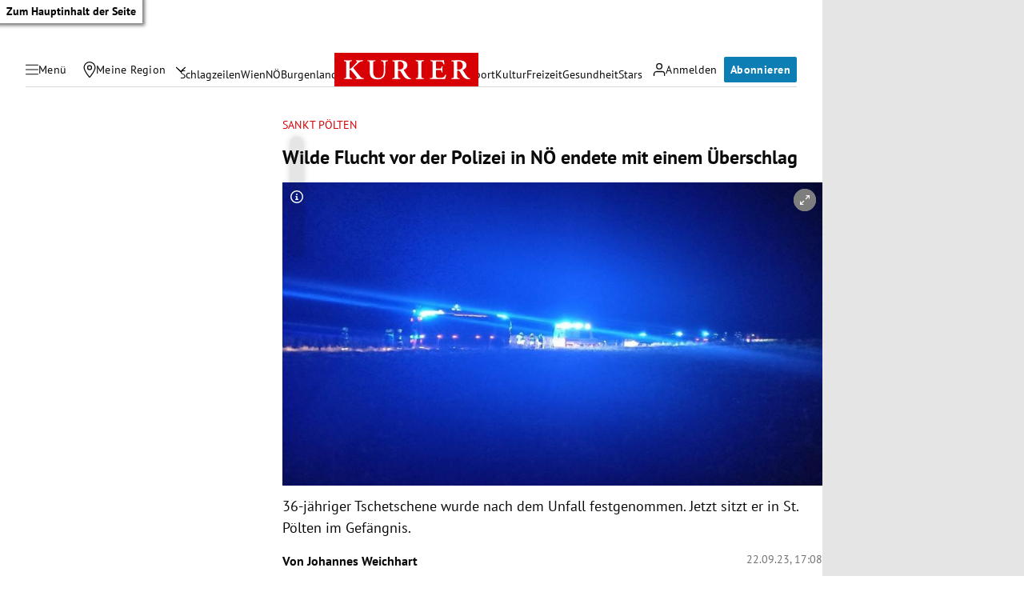

--- FILE ---
content_type: application/javascript; charset=utf-8
request_url: https://fundingchoicesmessages.google.com/f/AGSKWxXMXiVr_gcrPTUmtpi3zC7zXdjsACBT2TRgBe7AnN3sZLiQRyIaKLzF49CDgYvoCrcukoGE6QExwur5rMprf0E0RHkdV_jnt3qpExhrE20DNDw5-cce8T8KmVLP-_ZzwV19X5QNImgkNbOz3ni6rTbWgWcBZZOPX36xl-03SRYYdwa9wH4se1fQhf7g/_/delivery.ads./adtonomy./adsterra./randomad160x600nsfw./nb/frontale.
body_size: -1287
content:
window['4c1d3322-2863-4cb5-b195-edc4c79a1b14'] = true;

--- FILE ---
content_type: application/javascript; charset=utf-8
request_url: https://fundingchoicesmessages.google.com/f/AGSKWxUnrKhV0hH688dnNojfbK3rJaF5fflh3pwjvTMB8ftLoSkkOioSpdPcD-uQ7SM-_TFo1YMi6b5t_Fmxryg2MtAuUryV4PmFe62qo9IEo5mDDoDYwn7R_ee1jSZ2PKtUmIAuktF3WQ==?fccs=W251bGwsbnVsbCxudWxsLG51bGwsbnVsbCxudWxsLFsxNzY5MDQzOTIzLDIyNjAwMDAwMF0sbnVsbCxudWxsLG51bGwsW251bGwsWzcsNl0sbnVsbCxudWxsLG51bGwsbnVsbCxudWxsLG51bGwsbnVsbCxudWxsLG51bGwsM10sImh0dHBzOi8va3VyaWVyLmF0L2Nocm9uaWsvbmllZGVyb2VzdGVycmVpY2gvc2Fua3QtcG9lbHRlbi9zdC1wb2VsdGVuLXZlcmZvbGd1bmdzamFnZC1mZXN0bmFobWUtcG9saXplaS80MDI2MDQ1NzEiLG51bGwsW1s4LCI5b0VCUi01bXFxbyJdLFs5LCJlbi1VUyJdLFsxNiwiWzEsMSwxXSJdLFsxOSwiMiJdLFsxNywiWzBdIl0sWzI0LCIiXSxbMjksImZhbHNlIl1dXQ
body_size: 120
content:
if (typeof __googlefc.fcKernelManager.run === 'function') {"use strict";this.default_ContributorServingResponseClientJs=this.default_ContributorServingResponseClientJs||{};(function(_){var window=this;
try{
var qp=function(a){this.A=_.t(a)};_.u(qp,_.J);var rp=function(a){this.A=_.t(a)};_.u(rp,_.J);rp.prototype.getWhitelistStatus=function(){return _.F(this,2)};var sp=function(a){this.A=_.t(a)};_.u(sp,_.J);var tp=_.ed(sp),up=function(a,b,c){this.B=a;this.j=_.A(b,qp,1);this.l=_.A(b,_.Pk,3);this.F=_.A(b,rp,4);a=this.B.location.hostname;this.D=_.Fg(this.j,2)&&_.O(this.j,2)!==""?_.O(this.j,2):a;a=new _.Qg(_.Qk(this.l));this.C=new _.dh(_.q.document,this.D,a);this.console=null;this.o=new _.mp(this.B,c,a)};
up.prototype.run=function(){if(_.O(this.j,3)){var a=this.C,b=_.O(this.j,3),c=_.fh(a),d=new _.Wg;b=_.hg(d,1,b);c=_.C(c,1,b);_.jh(a,c)}else _.gh(this.C,"FCNEC");_.op(this.o,_.A(this.l,_.De,1),this.l.getDefaultConsentRevocationText(),this.l.getDefaultConsentRevocationCloseText(),this.l.getDefaultConsentRevocationAttestationText(),this.D);_.pp(this.o,_.F(this.F,1),this.F.getWhitelistStatus());var e;a=(e=this.B.googlefc)==null?void 0:e.__executeManualDeployment;a!==void 0&&typeof a==="function"&&_.To(this.o.G,
"manualDeploymentApi")};var vp=function(){};vp.prototype.run=function(a,b,c){var d;return _.v(function(e){d=tp(b);(new up(a,d,c)).run();return e.return({})})};_.Tk(7,new vp);
}catch(e){_._DumpException(e)}
}).call(this,this.default_ContributorServingResponseClientJs);
// Google Inc.

//# sourceURL=/_/mss/boq-content-ads-contributor/_/js/k=boq-content-ads-contributor.ContributorServingResponseClientJs.en_US.9oEBR-5mqqo.es5.O/d=1/exm=ad_blocking_detection_executable,kernel_loader,loader_js_executable/ed=1/rs=AJlcJMwtVrnwsvCgvFVyuqXAo8GMo9641A/m=cookie_refresh_executable
__googlefc.fcKernelManager.run('\x5b\x5b\x5b7,\x22\x5b\x5bnull,\\\x22kurier.at\\\x22,\\\x22AKsRol_FeN26zklEvJTNcoQGkEiyL90geLRBAg6XOBounbdOVdF5h-IBJaUPm-QWqoPn3fLEwPgSROr1_D1Y0B417B4sfRaRxaEdXMrTKSOwEfbFhnSZAJ3UJSDCZcjA0bzItEwMYCa-nmGRq_-bzLf7BNtBFs3PlA\\\\u003d\\\\u003d\\\x22\x5d,null,\x5b\x5bnull,null,null,\\\x22https:\/\/fundingchoicesmessages.google.com\/f\/AGSKWxX2i3axzQnrBex89lD2Kuvechv9Y6qykz_9dw8bkeGaJNA74XIvsTL7I_4HcHqDyjga__rDh9tcPRxWWqUbYe2Z69pYl8mj2MXMvYUV-1ov2KR6zp7Nd8MsMInXZrJD5Naa9AOdNw\\\\u003d\\\\u003d\\\x22\x5d,null,null,\x5bnull,null,null,\\\x22https:\/\/fundingchoicesmessages.google.com\/el\/AGSKWxVn-DfoXNBX4PH17KO3wwSndC8A3TMVwgIWqVnf6OaN0c7mL-936nrkRNse6TLzqNuaaXqmrP3Skq99fm21EaiEYXgUF6q3PY80zuER2Tcfb31RwfEt-nBcrLXXhXs9uOK3dSn0oA\\\\u003d\\\\u003d\\\x22\x5d,null,\x5bnull,\x5b7,6\x5d,null,null,null,null,null,null,null,null,null,3\x5d\x5d,\x5b2,1\x5d\x5d\x22\x5d\x5d,\x5bnull,null,null,\x22https:\/\/fundingchoicesmessages.google.com\/f\/AGSKWxWCM9P-TGdxcsg2f-HSCPPZ9Y1my-jdA-Q3XCawr521nhdeRiz3awGsPIxRj7uvch87VwSNGdAzL6Tacmq4P9lcNI1avFZnqWGWJNIHkWUKHww8vOzR0QrlCJsac0zeISHa0nmZTg\\u003d\\u003d\x22\x5d\x5d');}